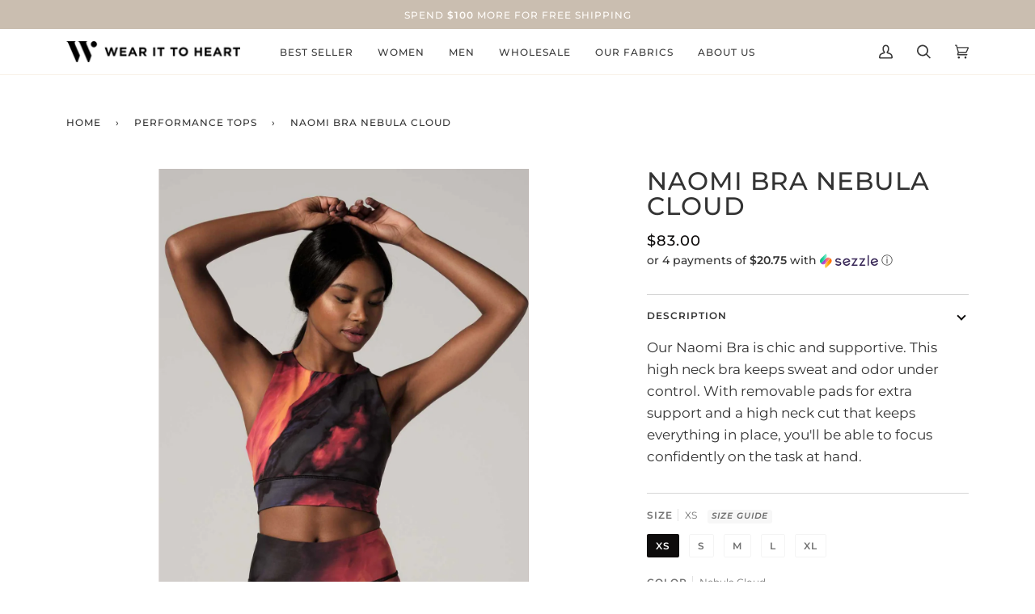

--- FILE ---
content_type: text/css
request_url: https://www.wearittoheart.com/cdn/shop/t/123/assets/font-settings.css?v=174918864587533434321759343161
body_size: 235
content:
@font-face{font-family:Montserrat;font-weight:500;font-style:normal;font-display:swap;src:url(//www.wearittoheart.com/cdn/fonts/montserrat/montserrat_n5.07ef3781d9c78c8b93c98419da7ad4fbeebb6635.woff2?h1=d2Vhcml0dG9oZWFydC5jb20&h2=d2Vhci1pdC10by1oZWFydC5hY2NvdW50Lm15c2hvcGlmeS5jb20&hmac=346c4a13fc0686eb2dd0de1b5df9d05368d6d9948a695ff68a4846493d51486a) format("woff2"),url(//www.wearittoheart.com/cdn/fonts/montserrat/montserrat_n5.adf9b4bd8b0e4f55a0b203cdd84512667e0d5e4d.woff?h1=d2Vhcml0dG9oZWFydC5jb20&h2=d2Vhci1pdC10by1oZWFydC5hY2NvdW50Lm15c2hvcGlmeS5jb20&hmac=c6b139914a57cec2d440e64de363f74efca15259d6c133b026c3afee12a3d6c1) format("woff")}@font-face{font-family:Montserrat;font-weight:400;font-style:normal;font-display:swap;src:url(//www.wearittoheart.com/cdn/fonts/montserrat/montserrat_n4.81949fa0ac9fd2021e16436151e8eaa539321637.woff2?h1=d2Vhcml0dG9oZWFydC5jb20&h2=d2Vhci1pdC10by1oZWFydC5hY2NvdW50Lm15c2hvcGlmeS5jb20&hmac=083afb69d9a1a6992d2553ea419ac05097fe93e1b99136c06c9500abac68c5b9) format("woff2"),url(//www.wearittoheart.com/cdn/fonts/montserrat/montserrat_n4.a6c632ca7b62da89c3594789ba828388aac693fe.woff?h1=d2Vhcml0dG9oZWFydC5jb20&h2=d2Vhci1pdC10by1oZWFydC5hY2NvdW50Lm15c2hvcGlmeS5jb20&hmac=fba0264105ef2f8c588153e9b90f713f9a40c5ac442dac8490a9cfa9b4b4017c) format("woff")}@font-face{font-family:Montserrat;font-weight:500;font-style:normal;font-display:swap;src:url(//www.wearittoheart.com/cdn/fonts/montserrat/montserrat_n5.07ef3781d9c78c8b93c98419da7ad4fbeebb6635.woff2?h1=d2Vhcml0dG9oZWFydC5jb20&h2=d2Vhci1pdC10by1oZWFydC5hY2NvdW50Lm15c2hvcGlmeS5jb20&hmac=346c4a13fc0686eb2dd0de1b5df9d05368d6d9948a695ff68a4846493d51486a) format("woff2"),url(//www.wearittoheart.com/cdn/fonts/montserrat/montserrat_n5.adf9b4bd8b0e4f55a0b203cdd84512667e0d5e4d.woff?h1=d2Vhcml0dG9oZWFydC5jb20&h2=d2Vhci1pdC10by1oZWFydC5hY2NvdW50Lm15c2hvcGlmeS5jb20&hmac=c6b139914a57cec2d440e64de363f74efca15259d6c133b026c3afee12a3d6c1) format("woff")}@font-face{font-family:Montserrat;font-weight:600;font-style:normal;font-display:swap;src:url(//www.wearittoheart.com/cdn/fonts/montserrat/montserrat_n6.1326b3e84230700ef15b3a29fb520639977513e0.woff2?h1=d2Vhcml0dG9oZWFydC5jb20&h2=d2Vhci1pdC10by1oZWFydC5hY2NvdW50Lm15c2hvcGlmeS5jb20&hmac=b0c6ee9be08cfe5ec0a96e2e992a948ac2e8ca10b2e0604602b33eac4597ad67) format("woff2"),url(//www.wearittoheart.com/cdn/fonts/montserrat/montserrat_n6.652f051080eb14192330daceed8cd53dfdc5ead9.woff?h1=d2Vhcml0dG9oZWFydC5jb20&h2=d2Vhci1pdC10by1oZWFydC5hY2NvdW50Lm15c2hvcGlmeS5jb20&hmac=e3e82bf938afbd8fa7f0a9d490935feb396820b8cdf97877de60f5f7f284e084) format("woff")}@font-face{font-family:Montserrat;font-weight:600;font-style:normal;font-display:swap;src:url(//www.wearittoheart.com/cdn/fonts/montserrat/montserrat_n6.1326b3e84230700ef15b3a29fb520639977513e0.woff2?h1=d2Vhcml0dG9oZWFydC5jb20&h2=d2Vhci1pdC10by1oZWFydC5hY2NvdW50Lm15c2hvcGlmeS5jb20&hmac=b0c6ee9be08cfe5ec0a96e2e992a948ac2e8ca10b2e0604602b33eac4597ad67) format("woff2"),url(//www.wearittoheart.com/cdn/fonts/montserrat/montserrat_n6.652f051080eb14192330daceed8cd53dfdc5ead9.woff?h1=d2Vhcml0dG9oZWFydC5jb20&h2=d2Vhci1pdC10by1oZWFydC5hY2NvdW50Lm15c2hvcGlmeS5jb20&hmac=e3e82bf938afbd8fa7f0a9d490935feb396820b8cdf97877de60f5f7f284e084) format("woff")}@font-face{font-family:Montserrat;font-weight:500;font-style:normal;font-display:swap;src:url(//www.wearittoheart.com/cdn/fonts/montserrat/montserrat_n5.07ef3781d9c78c8b93c98419da7ad4fbeebb6635.woff2?h1=d2Vhcml0dG9oZWFydC5jb20&h2=d2Vhci1pdC10by1oZWFydC5hY2NvdW50Lm15c2hvcGlmeS5jb20&hmac=346c4a13fc0686eb2dd0de1b5df9d05368d6d9948a695ff68a4846493d51486a) format("woff2"),url(//www.wearittoheart.com/cdn/fonts/montserrat/montserrat_n5.adf9b4bd8b0e4f55a0b203cdd84512667e0d5e4d.woff?h1=d2Vhcml0dG9oZWFydC5jb20&h2=d2Vhci1pdC10by1oZWFydC5hY2NvdW50Lm15c2hvcGlmeS5jb20&hmac=c6b139914a57cec2d440e64de363f74efca15259d6c133b026c3afee12a3d6c1) format("woff")}@font-face{font-family:Montserrat;font-weight:400;font-style:italic;font-display:swap;src:url(//www.wearittoheart.com/cdn/fonts/montserrat/montserrat_i4.5a4ea298b4789e064f62a29aafc18d41f09ae59b.woff2?h1=d2Vhcml0dG9oZWFydC5jb20&h2=d2Vhci1pdC10by1oZWFydC5hY2NvdW50Lm15c2hvcGlmeS5jb20&hmac=9462aaa329e7945fa8edf9d9cfbfae892ef31bc48b4c47ffbf358843b7c2a534) format("woff2"),url(//www.wearittoheart.com/cdn/fonts/montserrat/montserrat_i4.072b5869c5e0ed5b9d2021e4c2af132e16681ad2.woff?h1=d2Vhcml0dG9oZWFydC5jb20&h2=d2Vhci1pdC10by1oZWFydC5hY2NvdW50Lm15c2hvcGlmeS5jb20&hmac=955378e2b2b50b602c8db709c46210bf74f92987ce16b89e466a952435aa4dd4) format("woff")}@font-face{font-family:Montserrat;font-weight:500;font-style:italic;font-display:swap;src:url(//www.wearittoheart.com/cdn/fonts/montserrat/montserrat_i5.d3a783eb0cc26f2fda1e99d1dfec3ebaea1dc164.woff2?h1=d2Vhcml0dG9oZWFydC5jb20&h2=d2Vhci1pdC10by1oZWFydC5hY2NvdW50Lm15c2hvcGlmeS5jb20&hmac=601c2f1efd3d4be3721b532afff93e5e8a56a3f8b49a55530f6d875dcb22fb13) format("woff2"),url(//www.wearittoheart.com/cdn/fonts/montserrat/montserrat_i5.76d414ea3d56bb79ef992a9c62dce2e9063bc062.woff?h1=d2Vhcml0dG9oZWFydC5jb20&h2=d2Vhci1pdC10by1oZWFydC5hY2NvdW50Lm15c2hvcGlmeS5jb20&hmac=024e4374824ef1d211733ca806f7ccb0dbaadfe68a4181f8b3a8928594077f82) format("woff")}
/*# sourceMappingURL=/cdn/shop/t/123/assets/font-settings.css.map?v=174918864587533434321759343161 */


--- FILE ---
content_type: text/javascript; charset=utf-8
request_url: https://www.wearittoheart.com/products/quarry-high-waisted-capris.js?
body_size: 829
content:
{"id":511378292746,"title":"Quarry High Waisted Capris","handle":"quarry-high-waisted-capris","description":"\u003cp\u003eArguably the best invention since leggings themselves, our classic high waisted capri style is designed in a shorter length for better breathability during serious workouts!\u003c\/p\u003e\n\u003cp\u003eMade in figure flattering four-way stretch Salutex material for ultimate range of motion and a perfect fit.\u003c\/p\u003e\n\u003cp\u003e-5\" Waistband with hidden front pocket\u003cbr\u003e-Moisture wicking fabric to keep you cool \u0026amp; dry\u003cbr\u003e-WITH Wear It To Heart logo at back of waistband\u003cbr\u003e-Imported\u003c\/p\u003e\n\u003cp\u003eOccasion: Dancing, Cross Training, Yoga, Hiking, Everyday\u003c\/p\u003e","published_at":"2025-11-06T16:06:19-08:00","created_at":"2018-02-27T07:36:03-08:00","vendor":"Wear It To Heart","type":"BOTTOMS","tags":["bottoms","capris","cross-training","high-waisted","high-waisted-capris","laborday","normal","obsidian-quarry","running","size-l","size-m","size-s","size-xl","size-xs","skull","spring18","yoga-pants"],"price":7200,"price_min":7200,"price_max":7200,"available":false,"price_varies":false,"compare_at_price":null,"compare_at_price_min":0,"compare_at_price_max":0,"compare_at_price_varies":false,"variants":[{"id":2413039681546,"title":"OBSIDIAN QUARRY \/ M","option1":"OBSIDIAN QUARRY","option2":"M","option3":null,"sku":"W0611801ALC0052-M","requires_shipping":true,"taxable":true,"featured_image":{"id":1122724904970,"product_id":511378292746,"position":1,"created_at":"2018-02-27T07:36:03-08:00","updated_at":"2018-04-03T08:36:04-07:00","alt":"OBSIDIAN QUARRY","width":1000,"height":1500,"src":"https:\/\/cdn.shopify.com\/s\/files\/1\/1427\/7666\/products\/W0611801ALC0052_1.jpg?v=1522769764","variant_ids":[2413039648778,2413039681546,2413039747082,2413039779850,2413039812618]},"available":false,"name":"Quarry High Waisted Capris - OBSIDIAN QUARRY \/ M","public_title":"OBSIDIAN QUARRY \/ M","options":["OBSIDIAN QUARRY","M"],"price":7200,"weight":0,"compare_at_price":null,"inventory_quantity":0,"inventory_management":"shopify","inventory_policy":"deny","barcode":"843142120959","featured_media":{"alt":"OBSIDIAN QUARRY","id":598434709582,"position":1,"preview_image":{"aspect_ratio":0.667,"height":1500,"width":1000,"src":"https:\/\/cdn.shopify.com\/s\/files\/1\/1427\/7666\/products\/W0611801ALC0052_1.jpg?v=1522769764"}},"requires_selling_plan":false,"selling_plan_allocations":[]},{"id":2413039812618,"title":"OBSIDIAN QUARRY \/ XS","option1":"OBSIDIAN QUARRY","option2":"XS","option3":null,"sku":"W0611801ALC0052-XS","requires_shipping":true,"taxable":true,"featured_image":{"id":1122724904970,"product_id":511378292746,"position":1,"created_at":"2018-02-27T07:36:03-08:00","updated_at":"2018-04-03T08:36:04-07:00","alt":"OBSIDIAN QUARRY","width":1000,"height":1500,"src":"https:\/\/cdn.shopify.com\/s\/files\/1\/1427\/7666\/products\/W0611801ALC0052_1.jpg?v=1522769764","variant_ids":[2413039648778,2413039681546,2413039747082,2413039779850,2413039812618]},"available":false,"name":"Quarry High Waisted Capris - OBSIDIAN QUARRY \/ XS","public_title":"OBSIDIAN QUARRY \/ XS","options":["OBSIDIAN QUARRY","XS"],"price":7200,"weight":0,"compare_at_price":null,"inventory_quantity":0,"inventory_management":"shopify","inventory_policy":"deny","barcode":"843142120980","featured_media":{"alt":"OBSIDIAN QUARRY","id":598434709582,"position":1,"preview_image":{"aspect_ratio":0.667,"height":1500,"width":1000,"src":"https:\/\/cdn.shopify.com\/s\/files\/1\/1427\/7666\/products\/W0611801ALC0052_1.jpg?v=1522769764"}},"requires_selling_plan":false,"selling_plan_allocations":[]},{"id":2413039747082,"title":"OBSIDIAN QUARRY \/ S","option1":"OBSIDIAN QUARRY","option2":"S","option3":null,"sku":"W0611801ALC0052-S","requires_shipping":true,"taxable":true,"featured_image":{"id":1122724904970,"product_id":511378292746,"position":1,"created_at":"2018-02-27T07:36:03-08:00","updated_at":"2018-04-03T08:36:04-07:00","alt":"OBSIDIAN QUARRY","width":1000,"height":1500,"src":"https:\/\/cdn.shopify.com\/s\/files\/1\/1427\/7666\/products\/W0611801ALC0052_1.jpg?v=1522769764","variant_ids":[2413039648778,2413039681546,2413039747082,2413039779850,2413039812618]},"available":false,"name":"Quarry High Waisted Capris - OBSIDIAN QUARRY \/ S","public_title":"OBSIDIAN QUARRY \/ S","options":["OBSIDIAN QUARRY","S"],"price":7200,"weight":0,"compare_at_price":null,"inventory_quantity":0,"inventory_management":"shopify","inventory_policy":"deny","barcode":"843142120966","featured_media":{"alt":"OBSIDIAN QUARRY","id":598434709582,"position":1,"preview_image":{"aspect_ratio":0.667,"height":1500,"width":1000,"src":"https:\/\/cdn.shopify.com\/s\/files\/1\/1427\/7666\/products\/W0611801ALC0052_1.jpg?v=1522769764"}},"requires_selling_plan":false,"selling_plan_allocations":[]},{"id":2413039648778,"title":"OBSIDIAN QUARRY \/ L","option1":"OBSIDIAN QUARRY","option2":"L","option3":null,"sku":"W0611801ALC0052-L","requires_shipping":true,"taxable":true,"featured_image":{"id":1122724904970,"product_id":511378292746,"position":1,"created_at":"2018-02-27T07:36:03-08:00","updated_at":"2018-04-03T08:36:04-07:00","alt":"OBSIDIAN QUARRY","width":1000,"height":1500,"src":"https:\/\/cdn.shopify.com\/s\/files\/1\/1427\/7666\/products\/W0611801ALC0052_1.jpg?v=1522769764","variant_ids":[2413039648778,2413039681546,2413039747082,2413039779850,2413039812618]},"available":false,"name":"Quarry High Waisted Capris - OBSIDIAN QUARRY \/ L","public_title":"OBSIDIAN QUARRY \/ L","options":["OBSIDIAN QUARRY","L"],"price":7200,"weight":0,"compare_at_price":null,"inventory_quantity":0,"inventory_management":"shopify","inventory_policy":"deny","barcode":"843142120942","featured_media":{"alt":"OBSIDIAN QUARRY","id":598434709582,"position":1,"preview_image":{"aspect_ratio":0.667,"height":1500,"width":1000,"src":"https:\/\/cdn.shopify.com\/s\/files\/1\/1427\/7666\/products\/W0611801ALC0052_1.jpg?v=1522769764"}},"requires_selling_plan":false,"selling_plan_allocations":[]},{"id":2413039779850,"title":"OBSIDIAN QUARRY \/ XL","option1":"OBSIDIAN QUARRY","option2":"XL","option3":null,"sku":"W0611801ALC0052-XL","requires_shipping":true,"taxable":true,"featured_image":{"id":1122724904970,"product_id":511378292746,"position":1,"created_at":"2018-02-27T07:36:03-08:00","updated_at":"2018-04-03T08:36:04-07:00","alt":"OBSIDIAN QUARRY","width":1000,"height":1500,"src":"https:\/\/cdn.shopify.com\/s\/files\/1\/1427\/7666\/products\/W0611801ALC0052_1.jpg?v=1522769764","variant_ids":[2413039648778,2413039681546,2413039747082,2413039779850,2413039812618]},"available":false,"name":"Quarry High Waisted Capris - OBSIDIAN QUARRY \/ XL","public_title":"OBSIDIAN QUARRY \/ XL","options":["OBSIDIAN QUARRY","XL"],"price":7200,"weight":0,"compare_at_price":null,"inventory_quantity":0,"inventory_management":"shopify","inventory_policy":"deny","barcode":"843142120973","featured_media":{"alt":"OBSIDIAN QUARRY","id":598434709582,"position":1,"preview_image":{"aspect_ratio":0.667,"height":1500,"width":1000,"src":"https:\/\/cdn.shopify.com\/s\/files\/1\/1427\/7666\/products\/W0611801ALC0052_1.jpg?v=1522769764"}},"requires_selling_plan":false,"selling_plan_allocations":[]}],"images":["\/\/cdn.shopify.com\/s\/files\/1\/1427\/7666\/products\/W0611801ALC0052_1.jpg?v=1522769764","\/\/cdn.shopify.com\/s\/files\/1\/1427\/7666\/products\/W0611801ALC0052_2.jpg?v=1522769772","\/\/cdn.shopify.com\/s\/files\/1\/1427\/7666\/products\/W0611801ALC0052_3.jpg?v=1522769778","\/\/cdn.shopify.com\/s\/files\/1\/1427\/7666\/products\/W0611801ALC0052_5.jpg?v=1522769783","\/\/cdn.shopify.com\/s\/files\/1\/1427\/7666\/products\/W0611801ALC0052_4.jpg?v=1522769792"],"featured_image":"\/\/cdn.shopify.com\/s\/files\/1\/1427\/7666\/products\/W0611801ALC0052_1.jpg?v=1522769764","options":[{"name":"COLOR","position":1,"values":["OBSIDIAN QUARRY"]},{"name":"SIZE","position":2,"values":["M","XS","S","L","XL"]}],"url":"\/products\/quarry-high-waisted-capris","media":[{"alt":"OBSIDIAN QUARRY","id":598434709582,"position":1,"preview_image":{"aspect_ratio":0.667,"height":1500,"width":1000,"src":"https:\/\/cdn.shopify.com\/s\/files\/1\/1427\/7666\/products\/W0611801ALC0052_1.jpg?v=1522769764"},"aspect_ratio":0.667,"height":1500,"media_type":"image","src":"https:\/\/cdn.shopify.com\/s\/files\/1\/1427\/7666\/products\/W0611801ALC0052_1.jpg?v=1522769764","width":1000},{"alt":"OBSIDIAN QUARRY","id":598434742350,"position":2,"preview_image":{"aspect_ratio":0.667,"height":1500,"width":1000,"src":"https:\/\/cdn.shopify.com\/s\/files\/1\/1427\/7666\/products\/W0611801ALC0052_2.jpg?v=1522769772"},"aspect_ratio":0.667,"height":1500,"media_type":"image","src":"https:\/\/cdn.shopify.com\/s\/files\/1\/1427\/7666\/products\/W0611801ALC0052_2.jpg?v=1522769772","width":1000},{"alt":"OBSIDIAN QUARRY","id":598434775118,"position":3,"preview_image":{"aspect_ratio":0.667,"height":1500,"width":1000,"src":"https:\/\/cdn.shopify.com\/s\/files\/1\/1427\/7666\/products\/W0611801ALC0052_3.jpg?v=1522769778"},"aspect_ratio":0.667,"height":1500,"media_type":"image","src":"https:\/\/cdn.shopify.com\/s\/files\/1\/1427\/7666\/products\/W0611801ALC0052_3.jpg?v=1522769778","width":1000},{"alt":"OBSIDIAN QUARRY","id":598434807886,"position":4,"preview_image":{"aspect_ratio":0.667,"height":1500,"width":1000,"src":"https:\/\/cdn.shopify.com\/s\/files\/1\/1427\/7666\/products\/W0611801ALC0052_5.jpg?v=1522769783"},"aspect_ratio":0.667,"height":1500,"media_type":"image","src":"https:\/\/cdn.shopify.com\/s\/files\/1\/1427\/7666\/products\/W0611801ALC0052_5.jpg?v=1522769783","width":1000},{"alt":"OBSIDIAN QUARRY","id":598434840654,"position":5,"preview_image":{"aspect_ratio":0.667,"height":1500,"width":1000,"src":"https:\/\/cdn.shopify.com\/s\/files\/1\/1427\/7666\/products\/W0611801ALC0052_4.jpg?v=1522769792"},"aspect_ratio":0.667,"height":1500,"media_type":"image","src":"https:\/\/cdn.shopify.com\/s\/files\/1\/1427\/7666\/products\/W0611801ALC0052_4.jpg?v=1522769792","width":1000}],"requires_selling_plan":false,"selling_plan_groups":[]}

--- FILE ---
content_type: text/javascript; charset=utf-8
request_url: https://www.wearittoheart.com/products/dawn-high-waisted-leggings.js?
body_size: 698
content:
{"id":511378522122,"title":"White Dawn Peach High Waisted Leggings","handle":"dawn-high-waisted-leggings","description":"\u003cp\u003ePower through your day in this glamorous print. A truly one of a kind design, our high waisted leggings were created with your active and fashionable lifestyle in mind.\u003c\/p\u003e\n\u003cp\u003eMade in figure flattering four-way stretch Salutex material for ultimate range of motion and a perfect fit.\u003c\/p\u003e\n\u003cp\u003e-Machine wash cold with like colors\u003cbr\u003e-Moisture wicking fabric to keep you cool \u0026amp; dry\u003cbr\u003e-WITH Wear It To Heart logo at back of waistband\u003cbr\u003e\u003cspan\u003e-Do not Iron\u003cbr\u003e-Imported\u003c\/span\u003e\u003c\/p\u003e\n\u003cp\u003eOccasion: Running, Dancing, Cross Training, Yoga, Hiking, Everyday\u003c\/p\u003e","published_at":"2025-11-06T16:06:19-08:00","created_at":"2018-02-27T07:36:07-08:00","vendor":"Wear It To Heart","type":"BOTTOMS","tags":["athletic leggings","ballet","bottoms","cross-training","cycling","dance","florals","high-waisted-leggings","HIKING","hiking-1","kickboxing","laborday","normal","pilates","popup","printed leggings","printed yoga leggings","running","size-l","size-m","size-s","size-xl","size-xs","skirt","skull","spring18","volleyball","weight-training","white-dawn-peach","yoga"],"price":9800,"price_min":9800,"price_max":9800,"available":false,"price_varies":false,"compare_at_price":null,"compare_at_price_min":0,"compare_at_price_max":0,"compare_at_price_varies":false,"variants":[{"id":2413041909770,"title":"WHITE DAWN PEACH \/ L","option1":"WHITE DAWN PEACH","option2":"L","option3":null,"sku":"W0591801ALC0088-L","requires_shipping":true,"taxable":true,"featured_image":{"id":3790772895822,"product_id":511378522122,"position":1,"created_at":"2018-06-05T07:58:57-07:00","updated_at":"2018-06-05T10:31:09-07:00","alt":"WHITE DAWN PEACH","width":1260,"height":1854,"src":"https:\/\/cdn.shopify.com\/s\/files\/1\/1427\/7666\/products\/W0591801ALC0088_1.jpg?v=1528219869","variant_ids":[2413041909770,2413041942538,2413041975306,2413042008074,2413042040842]},"available":false,"name":"White Dawn Peach High Waisted Leggings - WHITE DAWN PEACH \/ L","public_title":"WHITE DAWN PEACH \/ L","options":["WHITE DAWN PEACH","L"],"price":9800,"weight":0,"compare_at_price":null,"inventory_quantity":0,"inventory_management":"shopify","inventory_policy":"deny","barcode":"843142123103","featured_media":{"alt":"WHITE DAWN PEACH","id":722490032206,"position":1,"preview_image":{"aspect_ratio":0.68,"height":1854,"width":1260,"src":"https:\/\/cdn.shopify.com\/s\/files\/1\/1427\/7666\/products\/W0591801ALC0088_1.jpg?v=1528219869"}},"requires_selling_plan":false,"selling_plan_allocations":[]},{"id":2413041975306,"title":"WHITE DAWN PEACH \/ S","option1":"WHITE DAWN PEACH","option2":"S","option3":null,"sku":"W0591801ALC0088-S","requires_shipping":true,"taxable":true,"featured_image":{"id":3790772895822,"product_id":511378522122,"position":1,"created_at":"2018-06-05T07:58:57-07:00","updated_at":"2018-06-05T10:31:09-07:00","alt":"WHITE DAWN PEACH","width":1260,"height":1854,"src":"https:\/\/cdn.shopify.com\/s\/files\/1\/1427\/7666\/products\/W0591801ALC0088_1.jpg?v=1528219869","variant_ids":[2413041909770,2413041942538,2413041975306,2413042008074,2413042040842]},"available":false,"name":"White Dawn Peach High Waisted Leggings - WHITE DAWN PEACH \/ S","public_title":"WHITE DAWN PEACH \/ S","options":["WHITE DAWN PEACH","S"],"price":9800,"weight":0,"compare_at_price":null,"inventory_quantity":0,"inventory_management":"shopify","inventory_policy":"deny","barcode":"843142123127","featured_media":{"alt":"WHITE DAWN PEACH","id":722490032206,"position":1,"preview_image":{"aspect_ratio":0.68,"height":1854,"width":1260,"src":"https:\/\/cdn.shopify.com\/s\/files\/1\/1427\/7666\/products\/W0591801ALC0088_1.jpg?v=1528219869"}},"requires_selling_plan":false,"selling_plan_allocations":[]},{"id":2413042040842,"title":"WHITE DAWN PEACH \/ XS","option1":"WHITE DAWN PEACH","option2":"XS","option3":null,"sku":"W0591801ALC0088-XS","requires_shipping":true,"taxable":true,"featured_image":{"id":3790772895822,"product_id":511378522122,"position":1,"created_at":"2018-06-05T07:58:57-07:00","updated_at":"2018-06-05T10:31:09-07:00","alt":"WHITE DAWN PEACH","width":1260,"height":1854,"src":"https:\/\/cdn.shopify.com\/s\/files\/1\/1427\/7666\/products\/W0591801ALC0088_1.jpg?v=1528219869","variant_ids":[2413041909770,2413041942538,2413041975306,2413042008074,2413042040842]},"available":false,"name":"White Dawn Peach High Waisted Leggings - WHITE DAWN PEACH \/ XS","public_title":"WHITE DAWN PEACH \/ XS","options":["WHITE DAWN PEACH","XS"],"price":9800,"weight":0,"compare_at_price":null,"inventory_quantity":0,"inventory_management":"shopify","inventory_policy":"deny","barcode":"843142123141","featured_media":{"alt":"WHITE DAWN PEACH","id":722490032206,"position":1,"preview_image":{"aspect_ratio":0.68,"height":1854,"width":1260,"src":"https:\/\/cdn.shopify.com\/s\/files\/1\/1427\/7666\/products\/W0591801ALC0088_1.jpg?v=1528219869"}},"requires_selling_plan":false,"selling_plan_allocations":[]},{"id":2413042008074,"title":"WHITE DAWN PEACH \/ XL","option1":"WHITE DAWN PEACH","option2":"XL","option3":null,"sku":"W0591801ALC0088-XL","requires_shipping":true,"taxable":true,"featured_image":{"id":3790772895822,"product_id":511378522122,"position":1,"created_at":"2018-06-05T07:58:57-07:00","updated_at":"2018-06-05T10:31:09-07:00","alt":"WHITE DAWN PEACH","width":1260,"height":1854,"src":"https:\/\/cdn.shopify.com\/s\/files\/1\/1427\/7666\/products\/W0591801ALC0088_1.jpg?v=1528219869","variant_ids":[2413041909770,2413041942538,2413041975306,2413042008074,2413042040842]},"available":false,"name":"White Dawn Peach High Waisted Leggings - WHITE DAWN PEACH \/ XL","public_title":"WHITE DAWN PEACH \/ XL","options":["WHITE DAWN PEACH","XL"],"price":9800,"weight":0,"compare_at_price":null,"inventory_quantity":0,"inventory_management":"shopify","inventory_policy":"deny","barcode":"843142123134","featured_media":{"alt":"WHITE DAWN PEACH","id":722490032206,"position":1,"preview_image":{"aspect_ratio":0.68,"height":1854,"width":1260,"src":"https:\/\/cdn.shopify.com\/s\/files\/1\/1427\/7666\/products\/W0591801ALC0088_1.jpg?v=1528219869"}},"requires_selling_plan":false,"selling_plan_allocations":[]},{"id":2413041942538,"title":"WHITE DAWN PEACH \/ M","option1":"WHITE DAWN PEACH","option2":"M","option3":null,"sku":"W0591801ALC0088-M","requires_shipping":true,"taxable":true,"featured_image":{"id":3790772895822,"product_id":511378522122,"position":1,"created_at":"2018-06-05T07:58:57-07:00","updated_at":"2018-06-05T10:31:09-07:00","alt":"WHITE DAWN PEACH","width":1260,"height":1854,"src":"https:\/\/cdn.shopify.com\/s\/files\/1\/1427\/7666\/products\/W0591801ALC0088_1.jpg?v=1528219869","variant_ids":[2413041909770,2413041942538,2413041975306,2413042008074,2413042040842]},"available":false,"name":"White Dawn Peach High Waisted Leggings - WHITE DAWN PEACH \/ M","public_title":"WHITE DAWN PEACH \/ M","options":["WHITE DAWN PEACH","M"],"price":9800,"weight":0,"compare_at_price":null,"inventory_quantity":0,"inventory_management":"shopify","inventory_policy":"deny","barcode":"843142123110","featured_media":{"alt":"WHITE DAWN PEACH","id":722490032206,"position":1,"preview_image":{"aspect_ratio":0.68,"height":1854,"width":1260,"src":"https:\/\/cdn.shopify.com\/s\/files\/1\/1427\/7666\/products\/W0591801ALC0088_1.jpg?v=1528219869"}},"requires_selling_plan":false,"selling_plan_allocations":[]}],"images":["\/\/cdn.shopify.com\/s\/files\/1\/1427\/7666\/products\/W0591801ALC0088_1.jpg?v=1528219869","\/\/cdn.shopify.com\/s\/files\/1\/1427\/7666\/products\/W0591801ALC0088_2_aca09525-b47c-4912-b792-a9b26a6954b2.jpg?v=1528219869","\/\/cdn.shopify.com\/s\/files\/1\/1427\/7666\/products\/W0591801ALC0088_3.jpg?v=1528219869","\/\/cdn.shopify.com\/s\/files\/1\/1427\/7666\/products\/W0591801ALC0088_4_3e2810a4-377c-4f9f-b102-8d5380f30381.jpg?v=1528219869","\/\/cdn.shopify.com\/s\/files\/1\/1427\/7666\/products\/W0591801ALC0088_5_1417acd6-73b5-4618-ae93-165600f4c9e9.jpg?v=1528219869"],"featured_image":"\/\/cdn.shopify.com\/s\/files\/1\/1427\/7666\/products\/W0591801ALC0088_1.jpg?v=1528219869","options":[{"name":"COLOR","position":1,"values":["WHITE DAWN PEACH"]},{"name":"SIZE","position":2,"values":["L","S","XS","XL","M"]}],"url":"\/products\/dawn-high-waisted-leggings","media":[{"alt":"WHITE DAWN PEACH","id":722490032206,"position":1,"preview_image":{"aspect_ratio":0.68,"height":1854,"width":1260,"src":"https:\/\/cdn.shopify.com\/s\/files\/1\/1427\/7666\/products\/W0591801ALC0088_1.jpg?v=1528219869"},"aspect_ratio":0.68,"height":1854,"media_type":"image","src":"https:\/\/cdn.shopify.com\/s\/files\/1\/1427\/7666\/products\/W0591801ALC0088_1.jpg?v=1528219869","width":1260},{"alt":"WHITE DAWN PEACH","id":714063249486,"position":2,"preview_image":{"aspect_ratio":0.68,"height":1854,"width":1260,"src":"https:\/\/cdn.shopify.com\/s\/files\/1\/1427\/7666\/products\/W0591801ALC0088_2_aca09525-b47c-4912-b792-a9b26a6954b2.jpg?v=1528219869"},"aspect_ratio":0.68,"height":1854,"media_type":"image","src":"https:\/\/cdn.shopify.com\/s\/files\/1\/1427\/7666\/products\/W0591801ALC0088_2_aca09525-b47c-4912-b792-a9b26a6954b2.jpg?v=1528219869","width":1260},{"alt":"WHITE DAWN PEACH","id":722490064974,"position":3,"preview_image":{"aspect_ratio":0.68,"height":1854,"width":1260,"src":"https:\/\/cdn.shopify.com\/s\/files\/1\/1427\/7666\/products\/W0591801ALC0088_3.jpg?v=1528219869"},"aspect_ratio":0.68,"height":1854,"media_type":"image","src":"https:\/\/cdn.shopify.com\/s\/files\/1\/1427\/7666\/products\/W0591801ALC0088_3.jpg?v=1528219869","width":1260},{"alt":"WHITE DAWN PEACH","id":714063282254,"position":4,"preview_image":{"aspect_ratio":0.68,"height":1854,"width":1260,"src":"https:\/\/cdn.shopify.com\/s\/files\/1\/1427\/7666\/products\/W0591801ALC0088_4_3e2810a4-377c-4f9f-b102-8d5380f30381.jpg?v=1528219869"},"aspect_ratio":0.68,"height":1854,"media_type":"image","src":"https:\/\/cdn.shopify.com\/s\/files\/1\/1427\/7666\/products\/W0591801ALC0088_4_3e2810a4-377c-4f9f-b102-8d5380f30381.jpg?v=1528219869","width":1260},{"alt":"WHITE DAWN PEACH","id":714063315022,"position":5,"preview_image":{"aspect_ratio":0.68,"height":1854,"width":1260,"src":"https:\/\/cdn.shopify.com\/s\/files\/1\/1427\/7666\/products\/W0591801ALC0088_5_1417acd6-73b5-4618-ae93-165600f4c9e9.jpg?v=1528219869"},"aspect_ratio":0.68,"height":1854,"media_type":"image","src":"https:\/\/cdn.shopify.com\/s\/files\/1\/1427\/7666\/products\/W0591801ALC0088_5_1417acd6-73b5-4618-ae93-165600f4c9e9.jpg?v=1528219869","width":1260}],"requires_selling_plan":false,"selling_plan_groups":[]}

--- FILE ---
content_type: text/javascript; charset=utf-8
request_url: https://www.wearittoheart.com/products/bweave-strappy-vent-bra.js?
body_size: 1257
content:
{"id":408766185482,"title":"Bweave Strappy Vent Bra","handle":"bweave-strappy-vent-bra","description":"\u003cp\u003eA best seller that has now been embellished with a soft, printed mesh fabric on its back side, adding a more delicate aspect to your look. Created with perfectly selected prints, color and fabric combinations that will add an avant garde element to any outfit.\u003c\/p\u003e\n\u003cp\u003eMade in figure flattering four-way stretch Salutex material for ultimate range of motion and a perfect fit.\u003c\/p\u003e\n\u003cp\u003e-Imported\u003cbr\u003e-Machine wash cold, hang dry\u003cbr\u003e-Cut Out Mesh Back\u003cbr\u003e-Removable cups\u003c\/p\u003e\n\u003cp\u003eOccasion: Running, Cross Training, Yoga, Hiking, Dancing, Layering, Everyday\u003c\/p\u003e","published_at":"2025-11-06T16:16:56-08:00","created_at":"2018-01-10T12:35:51-08:00","vendor":"Wear It To Heart","type":"TOPS","tags":["ballet","black-bweave","bra","bras","cross-training","cycling","dance","eastersale","HIKING","hiking-1","indigo-bweave","kickboxing","laborday","medium_support","normal","pilates","running","size-l","size-m","size-s","size-xl","size-xs","spring18","strappy","tennis","top","tops","vent","volleyball","weight-training","yoga"],"price":4900,"price_min":4900,"price_max":4900,"available":false,"price_varies":false,"compare_at_price":null,"compare_at_price_min":0,"compare_at_price_max":0,"compare_at_price_varies":false,"variants":[{"id":1841005559818,"title":"BLACK BWEAVE \/ M","option1":"BLACK BWEAVE","option2":"M","option3":null,"sku":"W0841801STC0013-M","requires_shipping":true,"taxable":true,"featured_image":{"id":855932895242,"product_id":408766185482,"position":6,"created_at":"2018-01-10T12:35:52-08:00","updated_at":"2018-02-05T07:30:08-08:00","alt":"BLACK BWEAVE","width":1000,"height":1500,"src":"https:\/\/cdn.shopify.com\/s\/files\/1\/1427\/7666\/products\/W0821801RUD0030-_1.jpg?v=1517844608","variant_ids":[1841005527050,1841005559818,1841005592586,1841005625354,1841005658122]},"available":false,"name":"Bweave Strappy Vent Bra - BLACK BWEAVE \/ M","public_title":"BLACK BWEAVE \/ M","options":["BLACK BWEAVE","M"],"price":4900,"weight":0,"compare_at_price":null,"inventory_quantity":0,"inventory_management":"shopify","inventory_policy":"deny","barcode":"843142189673","featured_media":{"alt":"BLACK BWEAVE","id":589249413198,"position":6,"preview_image":{"aspect_ratio":0.667,"height":1500,"width":1000,"src":"https:\/\/cdn.shopify.com\/s\/files\/1\/1427\/7666\/products\/W0821801RUD0030-_1.jpg?v=1517844608"}},"requires_selling_plan":false,"selling_plan_allocations":[]},{"id":2088831189002,"title":"INDIGO BWEAVE \/ L","option1":"INDIGO BWEAVE","option2":"L","option3":null,"sku":"W0841801STC0014-L","requires_shipping":true,"taxable":true,"featured_image":{"id":1000077066250,"product_id":408766185482,"position":1,"created_at":"2018-02-05T05:42:18-08:00","updated_at":"2018-02-05T07:30:08-08:00","alt":"INDIGO BWEAVE","width":1000,"height":1500,"src":"https:\/\/cdn.shopify.com\/s\/files\/1\/1427\/7666\/products\/W0841801STC0014_1.jpg?v=1517844608","variant_ids":[2088831090698,2088831123466,2088831156234,2088831189002,2088831221770]},"available":false,"name":"Bweave Strappy Vent Bra - INDIGO BWEAVE \/ L","public_title":"INDIGO BWEAVE \/ L","options":["INDIGO BWEAVE","L"],"price":4900,"weight":0,"compare_at_price":null,"inventory_quantity":0,"inventory_management":"shopify","inventory_policy":"deny","barcode":"843142189727","featured_media":{"alt":"INDIGO BWEAVE","id":592914055246,"position":1,"preview_image":{"aspect_ratio":0.667,"height":1500,"width":1000,"src":"https:\/\/cdn.shopify.com\/s\/files\/1\/1427\/7666\/products\/W0841801STC0014_1.jpg?v=1517844608"}},"requires_selling_plan":false,"selling_plan_allocations":[]},{"id":1841005658122,"title":"BLACK BWEAVE \/ XS","option1":"BLACK BWEAVE","option2":"XS","option3":null,"sku":"W0841801STC0013-XS","requires_shipping":true,"taxable":true,"featured_image":{"id":855932895242,"product_id":408766185482,"position":6,"created_at":"2018-01-10T12:35:52-08:00","updated_at":"2018-02-05T07:30:08-08:00","alt":"BLACK BWEAVE","width":1000,"height":1500,"src":"https:\/\/cdn.shopify.com\/s\/files\/1\/1427\/7666\/products\/W0821801RUD0030-_1.jpg?v=1517844608","variant_ids":[1841005527050,1841005559818,1841005592586,1841005625354,1841005658122]},"available":false,"name":"Bweave Strappy Vent Bra - BLACK BWEAVE \/ XS","public_title":"BLACK BWEAVE \/ XS","options":["BLACK BWEAVE","XS"],"price":4900,"weight":0,"compare_at_price":null,"inventory_quantity":0,"inventory_management":"shopify","inventory_policy":"deny","barcode":"843142189703","featured_media":{"alt":"BLACK BWEAVE","id":589249413198,"position":6,"preview_image":{"aspect_ratio":0.667,"height":1500,"width":1000,"src":"https:\/\/cdn.shopify.com\/s\/files\/1\/1427\/7666\/products\/W0821801RUD0030-_1.jpg?v=1517844608"}},"requires_selling_plan":false,"selling_plan_allocations":[]},{"id":1841005527050,"title":"BLACK BWEAVE \/ L","option1":"BLACK BWEAVE","option2":"L","option3":null,"sku":"W0841801STC0013-L","requires_shipping":true,"taxable":true,"featured_image":{"id":855932895242,"product_id":408766185482,"position":6,"created_at":"2018-01-10T12:35:52-08:00","updated_at":"2018-02-05T07:30:08-08:00","alt":"BLACK BWEAVE","width":1000,"height":1500,"src":"https:\/\/cdn.shopify.com\/s\/files\/1\/1427\/7666\/products\/W0821801RUD0030-_1.jpg?v=1517844608","variant_ids":[1841005527050,1841005559818,1841005592586,1841005625354,1841005658122]},"available":false,"name":"Bweave Strappy Vent Bra - BLACK BWEAVE \/ L","public_title":"BLACK BWEAVE \/ L","options":["BLACK BWEAVE","L"],"price":4900,"weight":0,"compare_at_price":null,"inventory_quantity":0,"inventory_management":"shopify","inventory_policy":"deny","barcode":"843142189666","featured_media":{"alt":"BLACK BWEAVE","id":589249413198,"position":6,"preview_image":{"aspect_ratio":0.667,"height":1500,"width":1000,"src":"https:\/\/cdn.shopify.com\/s\/files\/1\/1427\/7666\/products\/W0821801RUD0030-_1.jpg?v=1517844608"}},"requires_selling_plan":false,"selling_plan_allocations":[]},{"id":2088831123466,"title":"INDIGO BWEAVE \/ S","option1":"INDIGO BWEAVE","option2":"S","option3":null,"sku":"W0841801STC0014-S","requires_shipping":true,"taxable":true,"featured_image":{"id":1000077066250,"product_id":408766185482,"position":1,"created_at":"2018-02-05T05:42:18-08:00","updated_at":"2018-02-05T07:30:08-08:00","alt":"INDIGO BWEAVE","width":1000,"height":1500,"src":"https:\/\/cdn.shopify.com\/s\/files\/1\/1427\/7666\/products\/W0841801STC0014_1.jpg?v=1517844608","variant_ids":[2088831090698,2088831123466,2088831156234,2088831189002,2088831221770]},"available":false,"name":"Bweave Strappy Vent Bra - INDIGO BWEAVE \/ S","public_title":"INDIGO BWEAVE \/ S","options":["INDIGO BWEAVE","S"],"price":4900,"weight":0,"compare_at_price":null,"inventory_quantity":0,"inventory_management":"shopify","inventory_policy":"deny","barcode":"843142189741","featured_media":{"alt":"INDIGO BWEAVE","id":592914055246,"position":1,"preview_image":{"aspect_ratio":0.667,"height":1500,"width":1000,"src":"https:\/\/cdn.shopify.com\/s\/files\/1\/1427\/7666\/products\/W0841801STC0014_1.jpg?v=1517844608"}},"requires_selling_plan":false,"selling_plan_allocations":[]},{"id":2088831090698,"title":"INDIGO BWEAVE \/ XS","option1":"INDIGO BWEAVE","option2":"XS","option3":null,"sku":"W0841801STC0014-XS","requires_shipping":true,"taxable":true,"featured_image":{"id":1000077066250,"product_id":408766185482,"position":1,"created_at":"2018-02-05T05:42:18-08:00","updated_at":"2018-02-05T07:30:08-08:00","alt":"INDIGO BWEAVE","width":1000,"height":1500,"src":"https:\/\/cdn.shopify.com\/s\/files\/1\/1427\/7666\/products\/W0841801STC0014_1.jpg?v=1517844608","variant_ids":[2088831090698,2088831123466,2088831156234,2088831189002,2088831221770]},"available":false,"name":"Bweave Strappy Vent Bra - INDIGO BWEAVE \/ XS","public_title":"INDIGO BWEAVE \/ XS","options":["INDIGO BWEAVE","XS"],"price":4900,"weight":0,"compare_at_price":null,"inventory_quantity":0,"inventory_management":"shopify","inventory_policy":"deny","barcode":"843142189765","featured_media":{"alt":"INDIGO BWEAVE","id":592914055246,"position":1,"preview_image":{"aspect_ratio":0.667,"height":1500,"width":1000,"src":"https:\/\/cdn.shopify.com\/s\/files\/1\/1427\/7666\/products\/W0841801STC0014_1.jpg?v=1517844608"}},"requires_selling_plan":false,"selling_plan_allocations":[]},{"id":2088831156234,"title":"INDIGO BWEAVE \/ M","option1":"INDIGO BWEAVE","option2":"M","option3":null,"sku":"W0841801STC0014-M","requires_shipping":true,"taxable":true,"featured_image":{"id":1000077066250,"product_id":408766185482,"position":1,"created_at":"2018-02-05T05:42:18-08:00","updated_at":"2018-02-05T07:30:08-08:00","alt":"INDIGO BWEAVE","width":1000,"height":1500,"src":"https:\/\/cdn.shopify.com\/s\/files\/1\/1427\/7666\/products\/W0841801STC0014_1.jpg?v=1517844608","variant_ids":[2088831090698,2088831123466,2088831156234,2088831189002,2088831221770]},"available":false,"name":"Bweave Strappy Vent Bra - INDIGO BWEAVE \/ M","public_title":"INDIGO BWEAVE \/ M","options":["INDIGO BWEAVE","M"],"price":4900,"weight":0,"compare_at_price":null,"inventory_quantity":0,"inventory_management":"shopify","inventory_policy":"deny","barcode":"843142189734","featured_media":{"alt":"INDIGO BWEAVE","id":592914055246,"position":1,"preview_image":{"aspect_ratio":0.667,"height":1500,"width":1000,"src":"https:\/\/cdn.shopify.com\/s\/files\/1\/1427\/7666\/products\/W0841801STC0014_1.jpg?v=1517844608"}},"requires_selling_plan":false,"selling_plan_allocations":[]},{"id":1841005592586,"title":"BLACK BWEAVE \/ S","option1":"BLACK BWEAVE","option2":"S","option3":null,"sku":"W0841801STC0013-S","requires_shipping":true,"taxable":true,"featured_image":{"id":855932895242,"product_id":408766185482,"position":6,"created_at":"2018-01-10T12:35:52-08:00","updated_at":"2018-02-05T07:30:08-08:00","alt":"BLACK BWEAVE","width":1000,"height":1500,"src":"https:\/\/cdn.shopify.com\/s\/files\/1\/1427\/7666\/products\/W0821801RUD0030-_1.jpg?v=1517844608","variant_ids":[1841005527050,1841005559818,1841005592586,1841005625354,1841005658122]},"available":false,"name":"Bweave Strappy Vent Bra - BLACK BWEAVE \/ S","public_title":"BLACK BWEAVE \/ S","options":["BLACK BWEAVE","S"],"price":4900,"weight":0,"compare_at_price":null,"inventory_quantity":0,"inventory_management":"shopify","inventory_policy":"deny","barcode":"843142189680","featured_media":{"alt":"BLACK BWEAVE","id":589249413198,"position":6,"preview_image":{"aspect_ratio":0.667,"height":1500,"width":1000,"src":"https:\/\/cdn.shopify.com\/s\/files\/1\/1427\/7666\/products\/W0821801RUD0030-_1.jpg?v=1517844608"}},"requires_selling_plan":false,"selling_plan_allocations":[]},{"id":2088831221770,"title":"INDIGO BWEAVE \/ XL","option1":"INDIGO BWEAVE","option2":"XL","option3":null,"sku":"W0841801STC0014-XL","requires_shipping":true,"taxable":true,"featured_image":{"id":1000077066250,"product_id":408766185482,"position":1,"created_at":"2018-02-05T05:42:18-08:00","updated_at":"2018-02-05T07:30:08-08:00","alt":"INDIGO BWEAVE","width":1000,"height":1500,"src":"https:\/\/cdn.shopify.com\/s\/files\/1\/1427\/7666\/products\/W0841801STC0014_1.jpg?v=1517844608","variant_ids":[2088831090698,2088831123466,2088831156234,2088831189002,2088831221770]},"available":false,"name":"Bweave Strappy Vent Bra - INDIGO BWEAVE \/ XL","public_title":"INDIGO BWEAVE \/ XL","options":["INDIGO BWEAVE","XL"],"price":4900,"weight":0,"compare_at_price":null,"inventory_quantity":0,"inventory_management":"shopify","inventory_policy":"deny","barcode":"843142189758","featured_media":{"alt":"INDIGO BWEAVE","id":592914055246,"position":1,"preview_image":{"aspect_ratio":0.667,"height":1500,"width":1000,"src":"https:\/\/cdn.shopify.com\/s\/files\/1\/1427\/7666\/products\/W0841801STC0014_1.jpg?v=1517844608"}},"requires_selling_plan":false,"selling_plan_allocations":[]},{"id":1841005625354,"title":"BLACK BWEAVE \/ XL","option1":"BLACK BWEAVE","option2":"XL","option3":null,"sku":"W0841801STC0013-XL","requires_shipping":true,"taxable":true,"featured_image":{"id":855932895242,"product_id":408766185482,"position":6,"created_at":"2018-01-10T12:35:52-08:00","updated_at":"2018-02-05T07:30:08-08:00","alt":"BLACK BWEAVE","width":1000,"height":1500,"src":"https:\/\/cdn.shopify.com\/s\/files\/1\/1427\/7666\/products\/W0821801RUD0030-_1.jpg?v=1517844608","variant_ids":[1841005527050,1841005559818,1841005592586,1841005625354,1841005658122]},"available":false,"name":"Bweave Strappy Vent Bra - BLACK BWEAVE \/ XL","public_title":"BLACK BWEAVE \/ XL","options":["BLACK BWEAVE","XL"],"price":4900,"weight":0,"compare_at_price":null,"inventory_quantity":0,"inventory_management":"shopify","inventory_policy":"deny","barcode":"843142189697","featured_media":{"alt":"BLACK BWEAVE","id":589249413198,"position":6,"preview_image":{"aspect_ratio":0.667,"height":1500,"width":1000,"src":"https:\/\/cdn.shopify.com\/s\/files\/1\/1427\/7666\/products\/W0821801RUD0030-_1.jpg?v=1517844608"}},"requires_selling_plan":false,"selling_plan_allocations":[]}],"images":["\/\/cdn.shopify.com\/s\/files\/1\/1427\/7666\/products\/W0841801STC0014_1.jpg?v=1517844608","\/\/cdn.shopify.com\/s\/files\/1\/1427\/7666\/products\/W0841801STC0014_2.jpg?v=1517844608","\/\/cdn.shopify.com\/s\/files\/1\/1427\/7666\/products\/W0841801STC0014_3.jpg?v=1517844608","\/\/cdn.shopify.com\/s\/files\/1\/1427\/7666\/products\/W0841801STC0014-_5.jpg?v=1517844608","\/\/cdn.shopify.com\/s\/files\/1\/1427\/7666\/products\/W0841801STC0014_4.jpg?v=1517844608","\/\/cdn.shopify.com\/s\/files\/1\/1427\/7666\/products\/W0821801RUD0030-_1.jpg?v=1517844608","\/\/cdn.shopify.com\/s\/files\/1\/1427\/7666\/products\/W0821801RUD0030-_2.jpg?v=1517844608","\/\/cdn.shopify.com\/s\/files\/1\/1427\/7666\/products\/W0821801RUD0030-_3.jpg?v=1517844608","\/\/cdn.shopify.com\/s\/files\/1\/1427\/7666\/products\/W0821801RUD0030-_5.jpg?v=1517844608","\/\/cdn.shopify.com\/s\/files\/1\/1427\/7666\/products\/W0841801STC0013_4.jpg?v=1517844608"],"featured_image":"\/\/cdn.shopify.com\/s\/files\/1\/1427\/7666\/products\/W0841801STC0014_1.jpg?v=1517844608","options":[{"name":"COLOR","position":1,"values":["BLACK BWEAVE","INDIGO BWEAVE"]},{"name":"SIZE","position":2,"values":["M","L","XS","S","XL"]}],"url":"\/products\/bweave-strappy-vent-bra","media":[{"alt":"INDIGO BWEAVE","id":592914055246,"position":1,"preview_image":{"aspect_ratio":0.667,"height":1500,"width":1000,"src":"https:\/\/cdn.shopify.com\/s\/files\/1\/1427\/7666\/products\/W0841801STC0014_1.jpg?v=1517844608"},"aspect_ratio":0.667,"height":1500,"media_type":"image","src":"https:\/\/cdn.shopify.com\/s\/files\/1\/1427\/7666\/products\/W0841801STC0014_1.jpg?v=1517844608","width":1000},{"alt":"INDIGO BWEAVE","id":592914120782,"position":2,"preview_image":{"aspect_ratio":0.667,"height":1500,"width":1000,"src":"https:\/\/cdn.shopify.com\/s\/files\/1\/1427\/7666\/products\/W0841801STC0014_2.jpg?v=1517844608"},"aspect_ratio":0.667,"height":1500,"media_type":"image","src":"https:\/\/cdn.shopify.com\/s\/files\/1\/1427\/7666\/products\/W0841801STC0014_2.jpg?v=1517844608","width":1000},{"alt":"INDIGO BWEAVE","id":592914186318,"position":3,"preview_image":{"aspect_ratio":0.667,"height":1500,"width":1000,"src":"https:\/\/cdn.shopify.com\/s\/files\/1\/1427\/7666\/products\/W0841801STC0014_3.jpg?v=1517844608"},"aspect_ratio":0.667,"height":1500,"media_type":"image","src":"https:\/\/cdn.shopify.com\/s\/files\/1\/1427\/7666\/products\/W0841801STC0014_3.jpg?v=1517844608","width":1000},{"alt":"INDIGO BWEAVE","id":592914251854,"position":4,"preview_image":{"aspect_ratio":0.667,"height":1500,"width":1000,"src":"https:\/\/cdn.shopify.com\/s\/files\/1\/1427\/7666\/products\/W0841801STC0014-_5.jpg?v=1517844608"},"aspect_ratio":0.667,"height":1500,"media_type":"image","src":"https:\/\/cdn.shopify.com\/s\/files\/1\/1427\/7666\/products\/W0841801STC0014-_5.jpg?v=1517844608","width":1000},{"alt":"INDIGO BWEAVE","id":592914284622,"position":5,"preview_image":{"aspect_ratio":0.667,"height":1500,"width":1000,"src":"https:\/\/cdn.shopify.com\/s\/files\/1\/1427\/7666\/products\/W0841801STC0014_4.jpg?v=1517844608"},"aspect_ratio":0.667,"height":1500,"media_type":"image","src":"https:\/\/cdn.shopify.com\/s\/files\/1\/1427\/7666\/products\/W0841801STC0014_4.jpg?v=1517844608","width":1000},{"alt":"BLACK BWEAVE","id":589249413198,"position":6,"preview_image":{"aspect_ratio":0.667,"height":1500,"width":1000,"src":"https:\/\/cdn.shopify.com\/s\/files\/1\/1427\/7666\/products\/W0821801RUD0030-_1.jpg?v=1517844608"},"aspect_ratio":0.667,"height":1500,"media_type":"image","src":"https:\/\/cdn.shopify.com\/s\/files\/1\/1427\/7666\/products\/W0821801RUD0030-_1.jpg?v=1517844608","width":1000},{"alt":"BLACK BWEAVE","id":589249445966,"position":7,"preview_image":{"aspect_ratio":0.667,"height":1500,"width":1000,"src":"https:\/\/cdn.shopify.com\/s\/files\/1\/1427\/7666\/products\/W0821801RUD0030-_2.jpg?v=1517844608"},"aspect_ratio":0.667,"height":1500,"media_type":"image","src":"https:\/\/cdn.shopify.com\/s\/files\/1\/1427\/7666\/products\/W0821801RUD0030-_2.jpg?v=1517844608","width":1000},{"alt":"BLACK BWEAVE","id":589249478734,"position":8,"preview_image":{"aspect_ratio":0.667,"height":1500,"width":1000,"src":"https:\/\/cdn.shopify.com\/s\/files\/1\/1427\/7666\/products\/W0821801RUD0030-_3.jpg?v=1517844608"},"aspect_ratio":0.667,"height":1500,"media_type":"image","src":"https:\/\/cdn.shopify.com\/s\/files\/1\/1427\/7666\/products\/W0821801RUD0030-_3.jpg?v=1517844608","width":1000},{"alt":"BLACK BWEAVE","id":589249511502,"position":9,"preview_image":{"aspect_ratio":0.667,"height":1500,"width":1000,"src":"https:\/\/cdn.shopify.com\/s\/files\/1\/1427\/7666\/products\/W0821801RUD0030-_5.jpg?v=1517844608"},"aspect_ratio":0.667,"height":1500,"media_type":"image","src":"https:\/\/cdn.shopify.com\/s\/files\/1\/1427\/7666\/products\/W0821801RUD0030-_5.jpg?v=1517844608","width":1000},{"alt":"BLACK BWEAVE","id":589249544270,"position":10,"preview_image":{"aspect_ratio":0.667,"height":1500,"width":1000,"src":"https:\/\/cdn.shopify.com\/s\/files\/1\/1427\/7666\/products\/W0841801STC0013_4.jpg?v=1517844608"},"aspect_ratio":0.667,"height":1500,"media_type":"image","src":"https:\/\/cdn.shopify.com\/s\/files\/1\/1427\/7666\/products\/W0841801STC0013_4.jpg?v=1517844608","width":1000}],"requires_selling_plan":false,"selling_plan_groups":[]}

--- FILE ---
content_type: text/javascript; charset=utf-8
request_url: https://www.wearittoheart.com/products/stripe-trio-magda-tank.js?
body_size: 634
content:
{"id":459555045386,"title":"Stripe Trio Magda Tank","handle":"stripe-trio-magda-tank","description":"\u003cp\u003eDress to kill with a fashionable statement! The Magda Tank brings out the best version of your torso. Exhibit your femininity with its X shaped back side marked by its thin straps, and white side lines that delineate your natural curves \u0026amp; minimizes your waist.\u003cbr\u003e Offers full coverage and light support, perfect for everyday activities.\u003c\/p\u003e\n\u003cp\u003e-Machine Wash Cold With Like Colors\u003cbr\u003e-Do Not Iron\u003cbr\u003e-Moisture Wicking Fabric To Keep You Cool \u0026amp; Dry\u003cbr\u003e-WITH Wear It To Heart Logo at back of band\u003cbr\u003e-Imported\u003c\/p\u003e\n\u003cp\u003eOccasion: Running, cycling, Yoga, Hiking, Dancing, everyday\u003c\/p\u003e","published_at":"2025-11-06T16:16:56-08:00","created_at":"2018-01-31T08:05:51-08:00","vendor":"Wear It To Heart","type":"TOPS","tags":["cycling","dance","Fashion","halter tank","laborday","neon-peach-stripe-trio","normal","pilates","running","shirt","size-l","size-m","size-s","size-xl","size-xs","Sports","spring18","Style","Tank","tankmagda","tanks","top","tops","Training","volleyball","weight-training","Workout outfit","yoga","yoga-shirts"],"price":5900,"price_min":5900,"price_max":5900,"available":false,"price_varies":false,"compare_at_price":null,"compare_at_price_min":0,"compare_at_price_max":0,"compare_at_price_varies":false,"variants":[{"id":2043925233674,"title":"NEON PEACH STRIPE TRIO \/ S","option1":"NEON PEACH STRIPE TRIO","option2":"S","option3":null,"sku":"W1391801FLL0006-S","requires_shipping":true,"taxable":true,"featured_image":{"id":978748932106,"product_id":459555045386,"position":1,"created_at":"2018-01-31T08:05:51-08:00","updated_at":"2018-02-19T08:26:31-08:00","alt":"NEON PEACH STRIPE TRIO","width":1000,"height":1500,"src":"https:\/\/cdn.shopify.com\/s\/files\/1\/1427\/7666\/products\/W1391801FLL0006_1.jpg?v=1519057591","variant_ids":[2043925168138,2043925200906,2043925233674,2043925266442,2043925299210]},"available":false,"name":"Stripe Trio Magda Tank - NEON PEACH STRIPE TRIO \/ S","public_title":"NEON PEACH STRIPE TRIO \/ S","options":["NEON PEACH STRIPE TRIO","S"],"price":5900,"weight":0,"compare_at_price":null,"inventory_quantity":0,"inventory_management":"shopify","inventory_policy":"deny","barcode":"843142185484","featured_media":{"alt":"NEON PEACH STRIPE TRIO","id":592387473486,"position":1,"preview_image":{"aspect_ratio":0.667,"height":1500,"width":1000,"src":"https:\/\/cdn.shopify.com\/s\/files\/1\/1427\/7666\/products\/W1391801FLL0006_1.jpg?v=1519057591"}},"requires_selling_plan":false,"selling_plan_allocations":[]},{"id":2043925200906,"title":"NEON PEACH STRIPE TRIO \/ M","option1":"NEON PEACH STRIPE TRIO","option2":"M","option3":null,"sku":"W1391801FLL0006-M","requires_shipping":true,"taxable":true,"featured_image":{"id":978748932106,"product_id":459555045386,"position":1,"created_at":"2018-01-31T08:05:51-08:00","updated_at":"2018-02-19T08:26:31-08:00","alt":"NEON PEACH STRIPE TRIO","width":1000,"height":1500,"src":"https:\/\/cdn.shopify.com\/s\/files\/1\/1427\/7666\/products\/W1391801FLL0006_1.jpg?v=1519057591","variant_ids":[2043925168138,2043925200906,2043925233674,2043925266442,2043925299210]},"available":false,"name":"Stripe Trio Magda Tank - NEON PEACH STRIPE TRIO \/ M","public_title":"NEON PEACH STRIPE TRIO \/ M","options":["NEON PEACH STRIPE TRIO","M"],"price":5900,"weight":0,"compare_at_price":null,"inventory_quantity":0,"inventory_management":"shopify","inventory_policy":"deny","barcode":"843142185477","featured_media":{"alt":"NEON PEACH STRIPE TRIO","id":592387473486,"position":1,"preview_image":{"aspect_ratio":0.667,"height":1500,"width":1000,"src":"https:\/\/cdn.shopify.com\/s\/files\/1\/1427\/7666\/products\/W1391801FLL0006_1.jpg?v=1519057591"}},"requires_selling_plan":false,"selling_plan_allocations":[]},{"id":2043925168138,"title":"NEON PEACH STRIPE TRIO \/ L","option1":"NEON PEACH STRIPE TRIO","option2":"L","option3":null,"sku":"W1391801FLL0006-L","requires_shipping":true,"taxable":true,"featured_image":{"id":978748932106,"product_id":459555045386,"position":1,"created_at":"2018-01-31T08:05:51-08:00","updated_at":"2018-02-19T08:26:31-08:00","alt":"NEON PEACH STRIPE TRIO","width":1000,"height":1500,"src":"https:\/\/cdn.shopify.com\/s\/files\/1\/1427\/7666\/products\/W1391801FLL0006_1.jpg?v=1519057591","variant_ids":[2043925168138,2043925200906,2043925233674,2043925266442,2043925299210]},"available":false,"name":"Stripe Trio Magda Tank - NEON PEACH STRIPE TRIO \/ L","public_title":"NEON PEACH STRIPE TRIO \/ L","options":["NEON PEACH STRIPE TRIO","L"],"price":5900,"weight":0,"compare_at_price":null,"inventory_quantity":0,"inventory_management":"shopify","inventory_policy":"deny","barcode":"843142185460","featured_media":{"alt":"NEON PEACH STRIPE TRIO","id":592387473486,"position":1,"preview_image":{"aspect_ratio":0.667,"height":1500,"width":1000,"src":"https:\/\/cdn.shopify.com\/s\/files\/1\/1427\/7666\/products\/W1391801FLL0006_1.jpg?v=1519057591"}},"requires_selling_plan":false,"selling_plan_allocations":[]},{"id":2043925266442,"title":"NEON PEACH STRIPE TRIO \/ XL","option1":"NEON PEACH STRIPE TRIO","option2":"XL","option3":null,"sku":"W1391801FLL0006-XL","requires_shipping":true,"taxable":true,"featured_image":{"id":978748932106,"product_id":459555045386,"position":1,"created_at":"2018-01-31T08:05:51-08:00","updated_at":"2018-02-19T08:26:31-08:00","alt":"NEON PEACH STRIPE TRIO","width":1000,"height":1500,"src":"https:\/\/cdn.shopify.com\/s\/files\/1\/1427\/7666\/products\/W1391801FLL0006_1.jpg?v=1519057591","variant_ids":[2043925168138,2043925200906,2043925233674,2043925266442,2043925299210]},"available":false,"name":"Stripe Trio Magda Tank - NEON PEACH STRIPE TRIO \/ XL","public_title":"NEON PEACH STRIPE TRIO \/ XL","options":["NEON PEACH STRIPE TRIO","XL"],"price":5900,"weight":0,"compare_at_price":null,"inventory_quantity":0,"inventory_management":"shopify","inventory_policy":"deny","barcode":"843142185491","featured_media":{"alt":"NEON PEACH STRIPE TRIO","id":592387473486,"position":1,"preview_image":{"aspect_ratio":0.667,"height":1500,"width":1000,"src":"https:\/\/cdn.shopify.com\/s\/files\/1\/1427\/7666\/products\/W1391801FLL0006_1.jpg?v=1519057591"}},"requires_selling_plan":false,"selling_plan_allocations":[]},{"id":2043925299210,"title":"NEON PEACH STRIPE TRIO \/ XS","option1":"NEON PEACH STRIPE TRIO","option2":"XS","option3":null,"sku":"W1391801FLL0006-XS","requires_shipping":true,"taxable":true,"featured_image":{"id":978748932106,"product_id":459555045386,"position":1,"created_at":"2018-01-31T08:05:51-08:00","updated_at":"2018-02-19T08:26:31-08:00","alt":"NEON PEACH STRIPE TRIO","width":1000,"height":1500,"src":"https:\/\/cdn.shopify.com\/s\/files\/1\/1427\/7666\/products\/W1391801FLL0006_1.jpg?v=1519057591","variant_ids":[2043925168138,2043925200906,2043925233674,2043925266442,2043925299210]},"available":false,"name":"Stripe Trio Magda Tank - NEON PEACH STRIPE TRIO \/ XS","public_title":"NEON PEACH STRIPE TRIO \/ XS","options":["NEON PEACH STRIPE TRIO","XS"],"price":5900,"weight":0,"compare_at_price":null,"inventory_quantity":0,"inventory_management":"shopify","inventory_policy":"deny","barcode":"843142185507","featured_media":{"alt":"NEON PEACH STRIPE TRIO","id":592387473486,"position":1,"preview_image":{"aspect_ratio":0.667,"height":1500,"width":1000,"src":"https:\/\/cdn.shopify.com\/s\/files\/1\/1427\/7666\/products\/W1391801FLL0006_1.jpg?v=1519057591"}},"requires_selling_plan":false,"selling_plan_allocations":[]}],"images":["\/\/cdn.shopify.com\/s\/files\/1\/1427\/7666\/products\/W1391801FLL0006_1.jpg?v=1519057591","\/\/cdn.shopify.com\/s\/files\/1\/1427\/7666\/products\/W1391801FLL0006_2.jpg?v=1519057591","\/\/cdn.shopify.com\/s\/files\/1\/1427\/7666\/products\/W1391801FLL0006_3.jpg?v=1519057591","\/\/cdn.shopify.com\/s\/files\/1\/1427\/7666\/products\/W1391801FLL0006_4.jpg?v=1519057591"],"featured_image":"\/\/cdn.shopify.com\/s\/files\/1\/1427\/7666\/products\/W1391801FLL0006_1.jpg?v=1519057591","options":[{"name":"COLOR","position":1,"values":["NEON PEACH STRIPE TRIO"]},{"name":"SIZE","position":2,"values":["S","M","L","XL","XS"]}],"url":"\/products\/stripe-trio-magda-tank","media":[{"alt":"NEON PEACH STRIPE TRIO","id":592387473486,"position":1,"preview_image":{"aspect_ratio":0.667,"height":1500,"width":1000,"src":"https:\/\/cdn.shopify.com\/s\/files\/1\/1427\/7666\/products\/W1391801FLL0006_1.jpg?v=1519057591"},"aspect_ratio":0.667,"height":1500,"media_type":"image","src":"https:\/\/cdn.shopify.com\/s\/files\/1\/1427\/7666\/products\/W1391801FLL0006_1.jpg?v=1519057591","width":1000},{"alt":"NEON PEACH STRIPE TRIO","id":592387506254,"position":2,"preview_image":{"aspect_ratio":0.667,"height":1500,"width":1000,"src":"https:\/\/cdn.shopify.com\/s\/files\/1\/1427\/7666\/products\/W1391801FLL0006_2.jpg?v=1519057591"},"aspect_ratio":0.667,"height":1500,"media_type":"image","src":"https:\/\/cdn.shopify.com\/s\/files\/1\/1427\/7666\/products\/W1391801FLL0006_2.jpg?v=1519057591","width":1000},{"alt":"NEON PEACH STRIPE TRIO","id":592387539022,"position":3,"preview_image":{"aspect_ratio":0.667,"height":1500,"width":1000,"src":"https:\/\/cdn.shopify.com\/s\/files\/1\/1427\/7666\/products\/W1391801FLL0006_3.jpg?v=1519057591"},"aspect_ratio":0.667,"height":1500,"media_type":"image","src":"https:\/\/cdn.shopify.com\/s\/files\/1\/1427\/7666\/products\/W1391801FLL0006_3.jpg?v=1519057591","width":1000},{"alt":"NEON PEACH STRIPE TRIO","id":592387571790,"position":4,"preview_image":{"aspect_ratio":0.667,"height":1500,"width":1000,"src":"https:\/\/cdn.shopify.com\/s\/files\/1\/1427\/7666\/products\/W1391801FLL0006_4.jpg?v=1519057591"},"aspect_ratio":0.667,"height":1500,"media_type":"image","src":"https:\/\/cdn.shopify.com\/s\/files\/1\/1427\/7666\/products\/W1391801FLL0006_4.jpg?v=1519057591","width":1000}],"requires_selling_plan":false,"selling_plan_groups":[]}